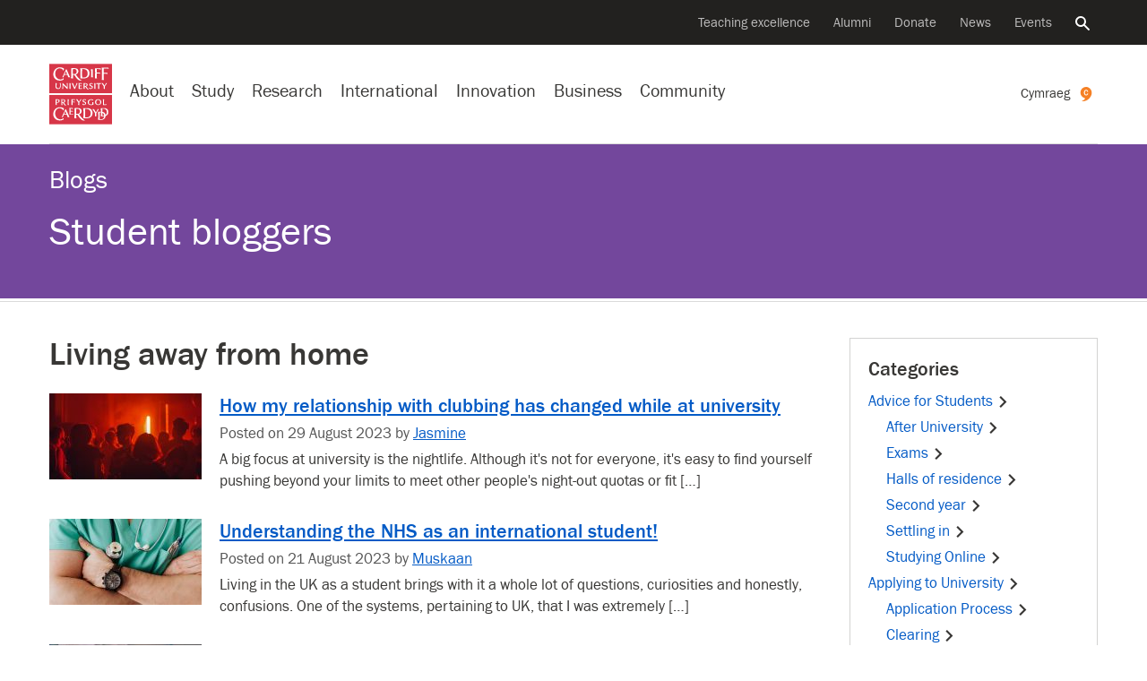

--- FILE ---
content_type: text/css
request_url: https://blogs.cardiff.ac.uk/insiders/wp-content/themes/wordpress-theme-cardiff-2020/style.css?ver=6.7.4
body_size: 1901
content:
/*
Theme Name: Cardiff University (2023)
Theme URI: https://git.cardiff.ac.uk/dev-team/web-mobile/cu-wordpress/wordpress-theme-cardiff-2020
GitLab Theme URI: https://git.cardiff.ac.uk/dev-team/web-mobile/cu-wordpress/wordpress-theme-cardiff-2020
Author: Cardiff University IT Development Team
Author URI: https://blogs.cardiff.ac.uk/development
Description: Cardiff University Corporate WordPress (2023)
Version: 0.6.5.4
Text Domain: cardiffuni
*/

/* Make sure embeds and iframes fit their containers. */
 embed,
iframe,
object {
  width: 100%;
  height:100%;
  
}

.video{
  position: relative;
  overflow: hidden;
  width: 100%; 
  padding-top: 56.25%; /* 16:9 Aspect Ratio (divide 9 by 16 )*/  
}

iframe {
  aspect-ratio: 16 / 9;
  position: relative;
}

.video iframe{
  position: absolute; 
  top: 0;
  left: 0;
  bottom: 0;
  right: 0;
  width: 100%;
  height: 100%;  
}

.ar-4-3{  
  padding-top: 75%; /* 4:3 Aspect Ratio */
}

/* .ar-16-9{  
  padding-top: 56.25%; /* 16:9 Aspect Ratio (divide 9 by 16 )
} */

/** Removing left and right margins from figure if embedded video*/
figure.is-type-video{
  margin:0 0 1.25rem;
}

.profile-image .rounded-circle{
  width:120px;
  height: 120px;
}

.comment-navigation .nav-next,
.posts-navigation .nav-next,
.post-navigation .nav-next {
  float: right;
  text-align: right;
  width: 50%;
}

.comment-navigation .nav-previous,
.posts-navigation .nav-previous,
.post-navigation .nav-previous {
  float: left;
  text-align: left;
  width: 50%;
}

.post-thumbnail {
  margin-top: 1.5em;
  display: inline-block;
}

/** Inline sidebar search input and submit button */

#panel-right input.search-local, #panel-right input.searchplus-form-search{
  width:83%;
}
#panel-right button.search-submit, #panel-right input.search-submit{
  width: 16%;
}

#panel-right .search-form label.title-search-label{
  font-weight:normal;  
  font-family: franklin_gothic_fs_bookRg,Arial,"Helvetica Neue",sans-serif;
}

/** Edit content link */
.edit-link{ 
  margin: 10px 0; 
  display:block;
  text-align:right;
}

.post-edit-link{
  padding: 10px;  
  color: #eee;
  background: #222;
  text-decoration: none;
  font-weight: bold;
}

.post-edit-link:hover{
  color: #fff;
  background: #000;
}

/** Fixing bug with wp_list_comments - hiding ol **/ 
ol.comment-list {
  list-style: none;
  margin:0;
}

/** Hide text for screen readers */
.screen-reader-text {
  border: 0;
  clip: rect(1px, 1px, 1px, 1px);
  clip-path: inset(50%);
  height: 1px;
  margin: -1px;
  overflow: hidden;
  padding: 0;
  position: absolute;
  width: 1px;
  word-wrap: normal !important;
}

.clear-both{
  clear: both;
}

.panel-right h2.box-title, #panel-right h2.widget-title{  
    font-family: franklin_gothic_fs_medregular,Arial,"Helvetica Neue",sans-serif;
    font-size: 1.375rem;
    line-height: 1.8rem;
    margin-bottom: 10px;  
}
.search-bar {
  margin-top:0;
}

.nav-section .navbar .nav .nav-item.last-item {
  padding-right: 10px!important;
}

.pagination-container{
  width:100%; 
  display:block; 
  text-align: center;
  padding-top:30px;
  margin-top:20px;  
}

.taxonomy-description.lead{
  margin-bottom:0px !important;
}

.teaser-category {
  display: -ms-flexbox;
  display: inherit;  
}

/** Jetpack bits and pieces */


/** Hide the smiley face that jetpack insists on adding to the footer */
img#wpstats{display:none;}

/** Misc Jetpack widget style */
ul.jetpack-social-widget-list {
  list-style-type: none;
  list-style-position: outside;
}


/** Figure and image settings */

figure.image img {
  width: 100%;
}

#the-content  img.alignright {
  float: right !important;
  margin-left: 2%;
}

#the-content  img.alignleft {
  float: left !important;
  margin-right: 2%;
}

#the-content figure {
object-fit: contain !important;
margin-top:6px;
margin-bottom: 6px;	
}

#the-content figure img{
object-fit: contain !important
}

#the-content  figure.image.align-right {
  float: right;
  display: inline-block;
  margin-left: 2%;
  max-width: 66% !important;	
}

#the-content figure.image.align-left {
  float: left;
  display: inline-block;
  max-width: 66% !important;		
  margin-right: 2%;		
}

#the-content  figure img {	
height: auto !important;
}

/* icons */

.icon-small {
  padding:8px; 
  content:" ";
  background-size: contain;
  background-repeat: no-repeat;
  background-position: center 13px;
}


.icon-phone {
  background-image: url('assets/icons/email.svg');
}

.icon-email {
  background-image: url('assets/icons/email.svg');
}

.icon-ext-link {
  background-image: url('assets/icons/ext-link.svg');
}

.icon-web {
  background-image: url('assets/icons/email.svg');
}